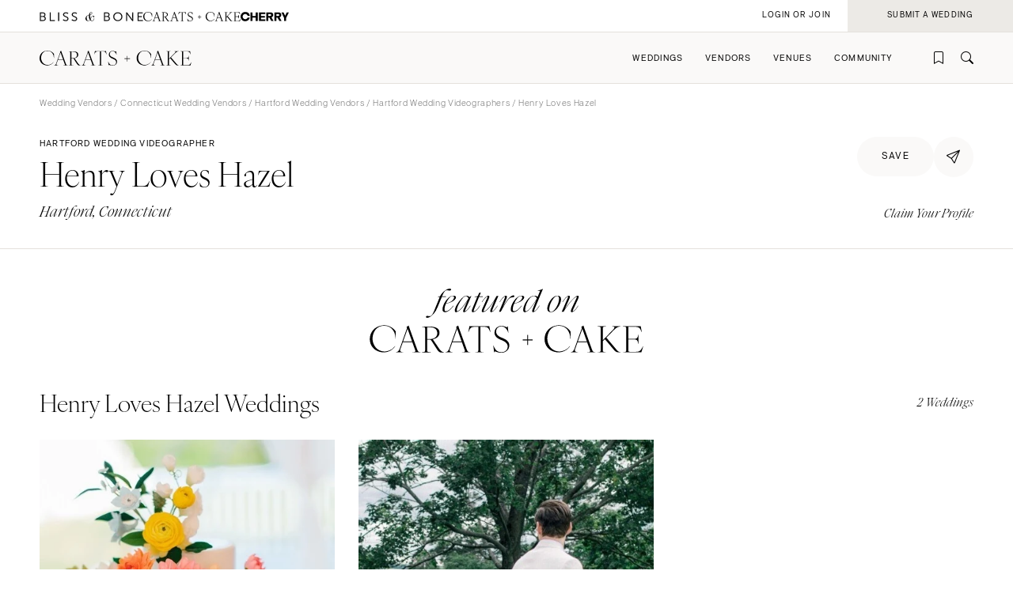

--- FILE ---
content_type: text/html; charset=UTF-8
request_url: https://caratsandcake.com/vendor/henry-loves-hazel
body_size: 10800
content:
<!DOCTYPE HTML>
<html lang="en">
<head>
<link rel="preconnect" href="https://use.typekit.net">
<link rel="preconnect" href="https://cdnjs.cloudflare.com">
<meta charset="utf-8">
<meta name="viewport" content="width=device-width,initial-scale=1">
<meta name="theme-color" content="#ffffff">



<title>Henry Loves Hazel  | Wedding Videographer | Hartford, Connecticut</title>
<meta name="author" content="">

<meta name="robots" content="INDEX, FOLLOW">

<!-- Open Graph -->
<meta property="og:title" content="Henry Loves Hazel  | Wedding Videographer | Hartford, Connecticut">
<meta property="og:type" content="website">

<meta property="og:image" content="/_images/utility/Carats-and-Cake-fb.jpg">

<!-- Twitter Card -->
<meta name="twitter:title" content="Henry Loves Hazel  | Wedding Videographer | Hartford, Connecticut">
<meta name="twitter:card" content="summary">
<meta name="twitter:image" content="/_images/utility/Carats-and-Cake-tw.jpg">

	
	
	
	
		<meta name="description" content="Henry Loves Hazel  is a top wedding videographer based in Hartford, Connecticut. View weddings they've filmed and get in touch on Carats & Cake.">
		<meta property="og:description" content="Henry Loves Hazel  is a top wedding videographer based in METRO NAME. View weddings they've filmed and get in touch on Carats & Cake.">
		<meta name="twitter:description" content="Henry Loves Hazel  is a top wedding videographer based in METRO NAME. View weddings they've filmed and get in touch on Carats & Cake.">
	
	
	
	
	
	
	
	
	
	
	
	
	
	
	
	
	
	
	
	
	


	

<link rel="icon" type="image/png" href="/favicon-96x96.png?v=2" sizes="96x96" />
<link rel="icon" type="image/svg+xml" href="/favicon.svg?v=2" />
<link rel="shortcut icon" href="/favicon.ico?v=2" />
<link rel="apple-touch-icon" sizes="180x180" href="/apple-touch-icon.png?v=2" />
<meta name="apple-mobile-web-app-title" content="Carats + Cake" />
<link rel="manifest" href="/site.webmanifest?v=2" />

<link rel="stylesheet preload" href="https://use.typekit.net/irr0rbw.css" type="text/css" media="all" as="style">
<link rel="stylesheet" href="https://caratsandcake.com/_css/global.css?20260113" type="text/css">

<link rel="stylesheet" href="https://caratsandcake.com/_css/vendor_detail.css?20260113" type="text/css" />



<script src="https://cdnjs.cloudflare.com/ajax/libs/cash/8.1.0/cash.min.js"></script>
<script src="https://cdnjs.cloudflare.com/ajax/libs/gsap/3.13.0/gsap.min.js" integrity="sha512-NcZdtrT77bJr4STcmsGAESr06BYGE8woZdSdEgqnpyqac7sugNO+Tr4bGwGF3MsnEkGKhU2KL2xh6Ec+BqsaHA==" crossorigin="anonymous" referrerpolicy="no-referrer"></script>
<script src="https://cdnjs.cloudflare.com/ajax/libs/gsap/3.13.0/ScrollTrigger.min.js" integrity="sha512-P2IDYZfqSwjcSjX0BKeNhwRUH8zRPGlgcWl5n6gBLzdi4Y5/0O4zaXrtO4K9TZK6Hn1BenYpKowuCavNandERg==" crossorigin="anonymous" referrerpolicy="no-referrer"></script>
<script src="https://cdnjs.cloudflare.com/ajax/libs/gsap/3.13.0/ScrollToPlugin.min.js" integrity="sha512-kz526itdNcpyMs18TLPOhsnIeOIO1JywWKbbF77zR+ZKpZ4gwubXhwaURHpt5Se9AAqSK2j8ID0LnfXsB2Jkjg==" crossorigin="anonymous" referrerpolicy="no-referrer"></script>
<script src="https://caratsandcake.com/_scripts/cncMain-min.js?20260121"></script>

<script src="https://cdnjs.cloudflare.com/ajax/libs/jquery/3.7.1/jquery.min.js" integrity="sha512-v2CJ7UaYy4JwqLDIrZUI/4hqeoQieOmAZNXBeQyjo21dadnwR+8ZaIJVT8EE2iyI61OV8e6M8PP2/4hpQINQ/g==" crossorigin="anonymous" referrerpolicy="no-referrer"></script>

<script src="https://caratsandcake.com/_scripts/vendorDetail-min.js?20260121"></script>

<script type='text/javascript' src='https://platform-api.sharethis.com/js/sharethis.js#property=6908d95b50eca9f24072510a&product=inline-share-buttons' async='async'></script>



<!-- Google Tag Manager -->
<script>(function(w,d,s,l,i){w[l]=w[l]||[];w[l].push({'gtm.start':
new Date().getTime(),event:'gtm.js'});var f=d.getElementsByTagName(s)[0],
j=d.createElement(s),dl=l!='dataLayer'?'&l='+l:'';j.async=true;j.src=
'https://www.googletagmanager.com/gtm.js?id='+i+dl;f.parentNode.insertBefore(j,f);
})(window,document,'script','dataLayer','GTM-54MH59X');</script>
<!-- End Google Tag Manager -->


</head>

<body>


<!-- Google Tag Manager (noscript) -->
<noscript><iframe src="https://www.googletagmanager.com/ns.html?id=GTM-54MH59X"
height="0" width="0" style="display:none;visibility:hidden"></iframe></noscript>
<!-- End Google Tag Manager (noscript) -->



<nav id="mainNav">
	<ul>
		<li>
			<a class="dropList" title="Weddings" href="https://caratsandcake.com/featured-weddings">Weddings</a>
			<ul class="submenu">
				<li class="column list narrow">
					<div class="topHead"><span>Explore Weddings</span></div>
					<ul data-title="Explore Weddings">
						<li><a href="https://caratsandcake.com/cherry" title="Search Wedding Photos">Cherry</a></li>
						<li><a href="https://caratsandcake.com/featured-weddings" title="Explore Featured Weddings">Featured Weddings</a></li>
						<li><a href="https://caratsandcake.com/wedding-highlights" title="View the Highlight Gallery">Highlight Gallery</a></li>
						<li><a href="https://caratsandcake.com/weddings" title="All Weddings">All Weddings</a></li>
					</ul>
				</li>
				<li class="column list">
					<div class="topHead"><span>Get Featured</span></div>
					<ul data-title="Get Featured">
					<li><a rel="nofollow" class="loginButton loginAccButton" title="Join the Community">Join the Community</a></li>
						<li><a href="https://caratsandcake.com/submit-a-wedding" title="Submit a Wedding">Submit a Wedding</a></li>
						<li><a href="https://caratsandcake.com/about-cherry" title="About Cherry">About Cherry</a></li>
						<li><a href="https://caratsandcake.com/articles" title="Weddings 101">Weddings 101</a></li>
						<li><a href="https://caratsandcake.com/help-center" title="Help Center">Help Center</a></li>
					</ul>
				</li>
				<li class="column image">
				
					<div class="imgCont">
						<a href="https://caratsandcake.com/submit-a-wedding" class="topHead" title="Submit a Wedding">Submit a Wedding</a>
						<ul class="image">
							<li>
								<a href="https://caratsandcake.com/submit-a-wedding" title="Submit a Wedding">
									
										<img src="https://caratsandcake.com/_images/cache/rebecca-and-evan-samuel-lippke-3-266368-1764013248.webp" alt="Submit your Wedding to Carats & Cake" loading="lazy" width="190" height="285">
									
								</a>
							</li>
						</ul>
					</div>
				
				</li>
			</ul>
		</li>
		<li>
			<a class="dropList" title="Vendors" href="https://caratsandcake.com/featured-wedding-vendors">Vendors</a>
			<ul class="submenu">
				<li class="column list">
					<div class="topHead"><span>Build Your Vendor Team</span></div>
					<ul data-title="Build Your Vendor Team">
						
						<li><a href="https://caratsandcake.com/wedding-vendors" title="Search Wedding Vendors by Location">Search by Location</a></li>
						<li><a href="https://caratsandcake.com/wedding-vendors/wedding-planners" title="Search Wedding Planning & Design">Planning & Design</a></li>
						<li><a href="https://caratsandcake.com/wedding-vendors/wedding-photographers" title="Search Wedding Photographers">Photographers</a></li> 
						<li><a href="https://caratsandcake.com/wedding-vendors/wedding-florists" title="Search Wedding Florists">Flowers</a></li>
						<li><a href="https://caratsandcake.com/wedding-vendors/wedding-videographers" title="Search Wedding Videographers">Videographers</a></li>
						<li><a href="https://caratsandcake.com/wedding-vendors/wedding-content-creators" title="Search Content Creators">Content Creators</a></li>
						<li><a href="https://caratsandcake.com/wedding-vendors/wedding-caterers" title="Search Wedding Caterers">Catering</a></li>
						<li><a href="https://caratsandcake.com/wedding-vendors/wedding-cakes" title="Search Wedding Cakes">Cakes</a></li>
						<li><a href="https://caratsandcake.com/wedding-vendors/wedding-websites" title="Search Wedding Websites">Wedding Websites</a></li>
						<li><a href="https://caratsandcake.com/wedding-vendors/wedding-invitations" title="Search Wedding Invitations">Invitations</a></li>
						<li><a href="https://caratsandcake.com/wedding-vendors/online-wedding-invitations" title="Search Online Invitations">Online Invitations</a></li>
						<li><a href="https://caratsandcake.com/wedding-vendors/wedding-stationery" title="Search Wedding Stationery">Stationery</a></li>
						<li><a href="https://caratsandcake.com/wedding-vendors/wedding-hair-and-makeup" title="Search Wedding Hair & Makeup">Hair & Makeup</a></li>
						<li><a href="https://caratsandcake.com/wedding-vendors/wedding-bands" title="Search Wedding Bands">Bands</a></li>
						<li><a href="https://caratsandcake.com/wedding-vendors/wedding-djs" title="Search Wedding DJs">DJs</a></li>
						<li><a href="https://caratsandcake.com/wedding-vendors/wedding-music" title="Search Wedding Musicians">Music</a></li>
						<li><a href="https://caratsandcake.com/wedding-vendors/wedding-entertainment" title="Search Wedding Entertainment">Entertainment</a></li>
						<li><a href="https://caratsandcake.com/wedding-vendors/wedding-decor" title="Search Wedding Lighting & Decor">Lighting & Decor</a></li>
						<li><a href="https://caratsandcake.com/wedding-vendors/wedding-rentals" title="Search Wedding Rentals">Rentals</a></li>
						<li><a href="https://caratsandcake.com/wedding-vendors/wedding-officiants" title="Search Wedding Officiants">Officiants</a></li>
						<li><a href="https://caratsandcake.com/wedding-vendors/wedding-dresses" title="Search Wedding Dresses">Dresses</a></li>
						<li><a href="https://caratsandcake.com/wedding-vendors/wedding-shoes" title="Search Wedding Shoes">Shoes</a></li>
						<li><a href="https://caratsandcake.com/wedding-vendors/wedding-hair-accessories" title="Search Wedding Hair Accessories">Hair Accessories</a></li>
						<li><a href="https://caratsandcake.com/wedding-vendors/bridesmaid-dresses" title="Search Wedding Bridesmaid Dresses">Bridesmaid Dresses</a></li>
						<li><a href="https://caratsandcake.com/wedding-vendors/wedding-suits-wedding-tuxedos" title="Search Wedding Suits & Tuxedos">Suits & Tuxedos</a></li>
						<li><a href="https://caratsandcake.com/wedding-vendors/wedding-rings" title="Search Wedding Rings & Jewelry">Rings & Jewelry</a></li>
						<li><a href="https://caratsandcake.com/wedding-vendors/wedding-transportation-limos" title="Search Wedding Transportation & Limos">Transportation</a></li>
						<li><a href="https://caratsandcake.com/wedding-vendors/wedding-favors-gifts" title="Search Wedding Favors & Gifts">Favors & Gifts</a></li>


					</ul>
				</li>
				<li class="column list narrow">
					<div class="topHead"><span>For Vendors</span></div>
					<ul data-title="For Vendors">
						<li><a href="https://caratsandcake.com/why-carats-and-cake" title="Why Carats & Cake">Why Carats & Cake</a></li>
						<li><a href="https://caratsandcake.com/membership-features-and-pricing" title="Membership Features">Membership Features</a></li>
					<li><a rel="nofollow" class="loginButton loginAccButton" title="Create a Free Profile">Create a Free Profile</a></li>
						<li><a href="https://caratsandcake.com/submit-a-wedding" title="Submit a Wedding">Submit a Wedding</a></li>
						<li><a href="https://caratsandcake.com/help-center/claim-existing-profile" title="How to Claim an Existing Profile">How to Claim an Existing Profile</a></li>
					</ul>
				</li>
				<li class="column image">
				
					<div class="imgCont">
						<a href="https://caratsandcake.com/wedding-vendors" class="topHead" title="Explore Vendors">Explore Vendors</a>
						<ul class="image">
							<li>
								<a href="https://caratsandcake.com/wedding-vendors" title="Explore Vendors">
									
										<img src="https://caratsandcake.com/_images/cache/Barnes-Foundation-Wedding-00025-266367-1764013240.webp" alt="See Carats & Cake featured wedding vendors" loading="lazy" width="190" height="285">
									
								</a>
							</li>
						</ul>
					</div>
				
				</li>
			</ul>
		</li>
		<li>
			<a class="dropList" title="Venues" href="https://caratsandcake.com/featured-wedding-venues">Venues</a>
			<ul class="submenu">
				<li class="column list">
					<div class="topHead"><span>Find Your Venue</span></div>
					<ul data-title="Find Your Venue">
						
						<li><a href="https://caratsandcake.com/wedding-venues" title="Search Wedding Venues by Location">Search by Location</a></li>
						<li><a href="https://caratsandcake.com/wedding-venues/hotel" title="Search Resort & Hotel Wedding Venues">Resort & Hotel</a></li>
						<li><a href="https://caratsandcake.com/wedding-venues/event-space" title="Search Event Space Weddding Venues">Event Space</a></li> 
						<li><a href="https://caratsandcake.com/wedding-venues/vineyard" title="Search Vineyard Wedding Venues">Vineyard</a></li>
						<li><a href="https://caratsandcake.com/wedding-venues/estate" title="Search Estate Wedding Venues">Estate</a></li>
						<li><a href="https://caratsandcake.com/wedding-venues/country-club" title="Search Country Club Wedding Venues">Country Club</a></li>
						<li><a href="https://caratsandcake.com/wedding-venues/barn" title="Search Barn Wedding Venues">Barn</a></li>
						<li><a href="https://caratsandcake.com/wedding-venues/museum" title="Search Museum Wedding Venues">Museum</a></li>
						<li><a href="https://caratsandcake.com/wedding-venues/restaurant" title="Search Restaurant Wedding Venues">Restaurant</a></li>
						<li><a href="https://caratsandcake.com/wedding-venues/beach" title="Search Beach Wedding Venues">Beach</a></li>
						<li><a href="https://caratsandcake.com/wedding-venues/desert" title="Search Desert Wedding Venues">Desert</a></li>
						<li><a href="https://caratsandcake.com/wedding-venues/garden" title="Search Garden Wedding Venues">Garden</a></li>
						<li><a href="https://caratsandcake.com/wedding-venues/mountain" title="Search Mountain Wedding Venues">Mountain</a></li>
						<li><a href="https://caratsandcake.com/wedding-venues/outdoor" title="Search Outdoor Wedding Venues">Outdoor</a></li>
						<li><a href="https://caratsandcake.com/wedding-venues/waterfront" title="Search Waterfront Wedding Venues">Waterfront</a></li>
					</ul>
				</li>
				<li class="column list narrow">
					<div class="topHead"><span>For Venues</span></div>
					<ul data-title="For Vendors">
						<li><a href="https://caratsandcake.com/why-carats-and-cake" title="Why Carats & Cake">Why Carats & Cake</a></li>
						<li><a href="https://caratsandcake.com/membership-features-and-pricing" title="Membership Features">Membership Features</a></li>
					<li><a rel="nofollow" class="loginButton loginAccButton" title="Create a Free Profile">Create a Free Profile</a></li>
						<li><a href="https://caratsandcake.com/submit-a-wedding" title="Submit a Wedding">Submit a Wedding</a></li>
						<li><a href="https://caratsandcake.com/help-center/claim-existing-profile" title="How to Claim an Existing Profile">How to Claim an Existing Profile</a></li>
					</ul>
				</li>
				<li class="column image">
				
					<div class="imgCont">
						<a href="https://caratsandcake.com/wedding-venues" class="topHead" title="Explore Venues">Explore Venues</a>
						<ul class="image">
							<li>
								<a href="https://caratsandcake.com/wedding-venues" title="Explore Venues">
									
										<img src="https://caratsandcake.com/_images/cache/Shabei-and-Xiancong-Carmen-de-Los-Chapiteles-030-266366-1764013203.webp" alt="" loading="lazy" width="190" height="285">
									
								</a>
							</li>
						</ul>
					</div>
				
				</li>
			</ul>
		</li>
		<li>
			<a class="dropList" title="Venues" href="https://caratsandcake.com/why-carats-and-cake">Community</a>
			<ul class="submenu">
				<li class="column list narrow">
					<div class="topHead"><span>For Vendors & Venues</span></div>
					<ul data-title="For Vendors & Venues">
						<li><a href="https://caratsandcake.com/why-carats-and-cake" title="Why Carats & Cake">Why Carats & Cake</a></li>
						<li><a href="https://caratsandcake.com/membership-features-and-pricing" title="Membership Features">Membership Features</a></li>
					<li><a rel="nofollow" class="loginButton loginAccButton" title="Create a Free Profile">Create a Free Profile</a></li>
						<li><a href="https://caratsandcake.com/help-center/claim-existing-profile" title="How to Claim an Existing Profile">How to Claim an Existing Profile</a></li>
						<li><a href="https://caratsandcake.com/submit-a-wedding" title="Submit a Wedding">Submit a Wedding</a></li>
						<li><a href="https://caratsandcake.com/how-wedding-submissions-work" title="Lifecycle of a Submission">Lifecycle of a Submission</a></li>
					</ul>
				</li>
				<li class="column list">
					<div class="topHead"><span>For Couples</span></div>
					<ul data-title="For Couples">
					<li><a rel="nofollow" class="loginButton loginAccButton" title="Join the Community">Join the Community</a></li>
						<li><a href="https://caratsandcake.com/submit-a-wedding" title="Submit my Wedding">Submit my Wedding</a></li>
						<li><a href="https://caratsandcake.com/articles" title="Weddings 101">Weddings 101</a></li>
					</ul>
				</li>
				<li class="column image">
				
					<div class="imgCont">
						<a href="https://caratsandcake.com/account" class="topHead" title="Join the Community">Join the Community</a>
						<ul class="image">
							<li>
								<a href="https://caratsandcake.com/account" title="Join the Community">
									
										<img src="https://caratsandcake.com/_images/cache/sammy-richard-alice-mahran-join-2-266369-1764013255.webp" alt="" loading="lazy" width="190" height="285">
									
								</a>
							</li>
						</ul>
					</div>
				
				</li>
			</ul>
		</li>
	</ul>
</nav>

	
	<div id="mainContent">
	
		<header>
			<div class="topHeader">
				<div class="logoCont">
					<a href="https://blissandbone.com" class="logoSmall bandb" title="Find the Best Wedding Website and Top Websites for Weddings"></a>
					<a href="https://caratsandcake.com/" class="logoSmall candc" title="See the latest Weddings to Find a Wedding Venue and Build Your Wedding Vendor Team"></a>
					<a href="/cherry" class="logoSmall cherry" title="Search wedding photos"></a>
				</div>
			</div>
			<div class="navHeader">
				<a href="https://caratsandcake.com/" class="logo" title="See the latest Weddings to Find a Wedding Venue and Build Your Wedding Vendor Team"></a>
				<div id="topNav">
					<ul>
						
						<li><a rel="nofollow" class="icon-bookmark loginButton loginAccButton" title="Inspiration"></a></li>
						<li><a href="https://caratsandcake.com/search" class="icon-search" title="Search the site by typing in keywords"></a></li>
					</ul>
					<a class="menu" title="Open Menu"></a>
				</div>
			</div>
		</header>
		
		<div class="accountCont">
			<a rel="nofollow" class="accountNavLink loginHide loginAccButton"><span>Account</span></a>
			<ul class="accountNav">
				<li><a href="/account">Profile</a></li>
				<li><a href="/cherry/collections">Collections &#127826</a></li>
				<li><a href="https://caratsandcake.com/?ACT=16">Log Out</a></li>
			</ul>
			<a rel="nofollow" class="loginShow loginButton loginAccButton"><span>Login or Join</span></a>
			<a rel="nofollow" href="/submit-a-wedding" class="joinNow"><span>Submit a Wedding<span></a>
		</div>
		
		<script src="https://caratsandcake.com/_scripts/navigation-min.js?20260121"></script>
		
		






	









	<section class="breadcrumb">
		<div class="breadcrumb-links smallText">
			<a href="https://caratsandcake.com/wedding-vendors" title="Wedding Vendors">Wedding Vendors</a> /
			
				
				
				
				<a href="https://caratsandcake.com/wedding-vendors/connecticut" title="Connecticut Wedding Vendors">Connecticut Wedding Vendors</a> / 
				<a href="https://caratsandcake.com/wedding-vendors/connecticut/hartford" title="Hartford Wedding Vendors">Hartford Wedding Vendors</a> / 
			
			
				
				
				
				<a href="https://caratsandcake.com/wedding-vendors/connecticut/hartford/wedding-videographers" title="Hartford Wedding Videographers">Hartford Wedding Videographers</a> / 
			
			Henry Loves Hazel 
		</div>
	</section>

	<section class="headingBlock linkSite fullLine">
		<div class="textBlock">
			<div class="flex spaceBtw noWrap" style="column-gap: 16px;">
				<div class="preHeader">Hartford Wedding Videographer</div>
			</div>
			<h1>Henry Loves Hazel <em></em><sup class="icon-free"></sup></h1>
			<div class="subHeader detailLocation">Hartford, Connecticut</div>
		</div>
		<div class="rightSide">
			<div class="top flex" style="column-gap: 10px;">
				
					<a rel="nofollow" href="https://caratsandcake.com/?ACT=179&url_title=henry-loves-hazel" class="preHeader loginHide button large rounded greyLight noMin"><span>save</span></a>
					<a rel="nofollow" class="preHeader loginShow loginButton button large rounded greyLight noMin"><span>save</span></a>
				
				<div class="shareCont">
					<div class="shareButton button large rounded iconInline greyLight noMin circle"><span class="icon-online-invitations-empty"></span></div>
					<div class="shareItems"><div class="sharethis-inline-share-buttons"></div></div>
				</div>
			</div>
			<div class="bottom">
				<div class="flex alignCntr">
					
					
				</div>
				<div class="minorText ital" style="margin-top:15px;margin-bottom:0;"><a href="https://caratsandcake.com/help-center/claim-existing-profile" title="Claim Your Profile" rel="nofollow">Claim Your Profile</a></div>
			</div>
		</div>
	</section>




	<section class="max centerText midTopMargin">
		<div class="featuredOn">
			<img src="/_images/featured_on_cc.svg" alt="featured on Carats + Cake">
		</div>
	</section>
	<section class="max" id="weddings">
		<div class="flex spaceBtw alignCntr noWrap">
			<h2 class="noMarginBottom">Henry Loves Hazel  Weddings</h2>
			<div class="minorText noMarginBottom" style="padding-left: 20px; white-space: nowrap"><i>2 Weddings</i></div>
		</div>
		<div class="featuredWeddings flex">
			
			<a class="article" href="https://caratsandcake.com/wedding/laurelandchris" title="A Garden Wedding for Laurel and Chris">
				<div class="imageSwitch">
					
						<img src="/_images/webcache3/cropped_0d5a1627957230_-_abcdef_-_03a9de1d955b364df3ec704af30a2c98e952cead.webp" alt="A Garden Wedding for Laurel and Chris" loading="lazy" width="240" height="360">
					
					
						<img src="/_images/webcache3/cropped_7f2c1627957223_-_abcdef_-_03a9de1d955b364df3ec704af30a2c98e952cead.webp" alt="A Garden Wedding for Laurel and Chris" loading="lazy" width="240" height="360">
					
				</div>
				<div class="text">
					<div class="preHeader">Wedding</div>
					<div class="subHeader">A Garden Wedding <em>for</em> Laurel and Chris</div>
					<div class="minorText ital">Hartford, Connecticut </div>
				</div>
			</a>
			
			<a class="article" href="https://caratsandcake.com/wedding/meredithandgriffin" title="A Formal Wedding for Meredith and Griffin">
				<div class="imageSwitch">
					
						<img src="/_images/webcache3/cropped_e4fe1606858918_-_abcdef_-_03a9de1d955b364df3ec704af30a2c98e952cead.webp" alt="A Formal Wedding for Meredith and Griffin" loading="lazy" width="240" height="360">
					
					
						<img src="/_images/webcache3/cropped_34e01606858909_-_abcdef_-_03a9de1d955b364df3ec704af30a2c98e952cead.webp" alt="A Formal Wedding for Meredith and Griffin" loading="lazy" width="240" height="360">
					
				</div>
				<div class="text">
					<div class="preHeader">Wedding</div>
					<div class="subHeader">A Formal Wedding <em>for</em> Meredith and Griffin</div>
					<div class="minorText ital">Sharon, Connecticut </div>
				</div>
			</a>
			
		</div>
	
	</section>


<div class="meetVendor" id="about">

	<section class="lineBelow">
		<div class="contentFull contentMax">

			<div class="preHeader">Meet the Vendor</div>
			<h2>About Henry Loves Hazel </h2>
			
			<div class="specs">
				<div class="column">
					<div class="minorText ital">Locations</div>
					<div class="firstList">
						<p>
							
							Hartford, 
							Connecticut
							
							
							<br>
							
							Greenwich, 
							Connecticut
							
							
							<br>
							
						</p>
					</div>
					
							
					
				</div>
				
				
			</div>

			<div class="cta">
				<div class="buttons left">
					
					
				</div>
				<div class="social">
					
					
					
					
					
					
				</div>
			</div>
		</div>
	</section>

<div id="portfolio">


</div>
	


</div>





<section class="scrollSlider justForYou contentFull" style="background-color: var(--greyLight);border-bottom: solid 1px var(--greyLight3);">
		<div class="headingBlock linkSite">
			<div class="textBlock">
				<h2>More Wedding Videographers</h2>
			</div>
			<div class="rightSide">
				<a href="https://caratsandcake.com/wedding-vendors/wedding-videographers" class="button rounded" title="Explore Wedding Videographers Vendors"><span>Explore</span></a>
			</div>
		</div>
		<div class="horizontalScroll">
			<a class="arrowScroll articleArrow left disabled" title="scroll left"></a>
			<div class="scroll">
			
				
				<a class="article" href="https://caratsandcake.com/vendor/philip-coltart-films" title="Philip Coltart Films">
					<div class="img">
					
						<img src="/_images/webcache3/cropped_1389125945_-_abcdef_-_03a9de1d955b364df3ec704af30a2c98e952cead.webp" alt="Philip Coltart Films" loading="lazy" width="240" height="360">
					
					</div>
					<div class="text">
						<div class="preHeader">Videographer</div>
						<div class="subHeader">Philip Coltart Films</div>
						<div class="minorText ital">Albany, New York</div>
					</div>
				</a>
				
				<a class="article" href="https://caratsandcake.com/vendor/aspire-studios" title="Aspire Studios">
					<div class="img">
					
						<img src="/_images/webcache3/cropped_1373707915_-_abcdef_-_03a9de1d955b364df3ec704af30a2c98e952cead.webp" alt="Aspire Studios" loading="lazy" width="240" height="360">
					
					</div>
					<div class="text">
						<div class="preHeader">Videographer</div>
						<div class="subHeader">Aspire Studios</div>
						<div class="minorText ital">Little Rock, Arkansas</div>
					</div>
				</a>
				
				<a class="article" href="https://caratsandcake.com/vendor/artistic-eye-productions" title="Artistic Eye Productions">
					<div class="img">
					
						<img src="/_images/webcache3/cropped_1486491233_-_abcdef_-_03a9de1d955b364df3ec704af30a2c98e952cead.webp" alt="Artistic Eye Productions" loading="lazy" width="240" height="360">
					
					</div>
					<div class="text">
						<div class="preHeader">Videographer</div>
						<div class="subHeader">Artistic Eye Productions</div>
						<div class="minorText ital">Charleston, South Carolina</div>
					</div>
				</a>
				
				<a class="article" href="https://caratsandcake.com/vendor/maggie-gillespie-designs" title="Maggie Gillespie Designs">
					<div class="img">
					
						<img src="/_images/webcache3/cropped_1384556685_-_abcdef_-_03a9de1d955b364df3ec704af30a2c98e952cead.webp" alt="Maggie Gillespie Designs" loading="lazy" width="240" height="360">
					
					</div>
					<div class="text">
						<div class="preHeader">Videographer</div>
						<div class="subHeader">Maggie Gillespie Designs</div>
						<div class="minorText ital">Austin, Texas</div>
					</div>
				</a>
				
				<a class="article" href="https://caratsandcake.com/vendor/needle-thread" title="Needle + Thread">
					<div class="img">
					
						<img src="/_images/webcache3/cropped_1382455137_-_abcdef_-_03a9de1d955b364df3ec704af30a2c98e952cead.webp" alt="Needle + Thread" loading="lazy" width="240" height="360">
					
					</div>
					<div class="text">
						<div class="preHeader">Videographer</div>
						<div class="subHeader">Needle + Thread</div>
						<div class="minorText ital">Nashville, Tennessee</div>
					</div>
				</a>
				
				<a class="article" href="https://caratsandcake.com/vendor/precious-moments-wedding-films" title="Precious Moments Wedding Films">
					<div class="img">
					
						<img src="/_images/webcache3/cropped_1389115664_-_abcdef_-_03a9de1d955b364df3ec704af30a2c98e952cead.webp" alt="Precious Moments Wedding Films" loading="lazy" width="240" height="360">
					
					</div>
					<div class="text">
						<div class="preHeader">Videographer</div>
						<div class="subHeader">Precious Moments Wedding Films</div>
						<div class="minorText ital">Manchester, New Hampshire</div>
					</div>
				</a>
				
				<a class="article" href="https://caratsandcake.com/vendor/imint-media" title="iMint Media">
					<div class="img">
					
						<img src="/_images/webcache3/cropped_1382477561_-_abcdef_-_03a9de1d955b364df3ec704af30a2c98e952cead.webp" alt="iMint Media" loading="lazy" width="240" height="360">
					
					</div>
					<div class="text">
						<div class="preHeader">Videographer</div>
						<div class="subHeader">iMint Media</div>
						<div class="minorText ital">Savannah, Georgia</div>
					</div>
				</a>
				
				<a class="article" href="https://caratsandcake.com/vendor/couture-motion-pictures" title="Couture Motion Pictures">
					<div class="img">
					
						<img src="/_images/webcache3/cropped_1390929153_-_abcdef_-_03a9de1d955b364df3ec704af30a2c98e952cead.webp" alt="Couture Motion Pictures" loading="lazy" width="240" height="360">
					
					</div>
					<div class="text">
						<div class="preHeader">Videographer</div>
						<div class="subHeader">Couture Motion Pictures</div>
						<div class="minorText ital">Los Angeles, California</div>
					</div>
				</a>
				
				<a class="article" href="https://caratsandcake.com/vendor/chris-fig-productions" title="Chris Fig Productions">
					<div class="img">
					
						<img src="/_images/webcache3/cropped_1394482247_-_abcdef_-_03a9de1d955b364df3ec704af30a2c98e952cead.webp" alt="Chris Fig Productions" loading="lazy" width="240" height="360">
					
					</div>
					<div class="text">
						<div class="preHeader">Videographer</div>
						<div class="subHeader">Chris Fig Productions</div>
						<div class="minorText ital">New York City, New York</div>
					</div>
				</a>
				
				<a class="article" href="https://caratsandcake.com/vendor/unique-visions-studio" title="unique visions studio">
					<div class="img">
					
						<img src="/_images/webcache3/cropped_1382024704_-_abcdef_-_03a9de1d955b364df3ec704af30a2c98e952cead.webp" alt="unique visions studio" loading="lazy" width="240" height="360">
					
					</div>
					<div class="text">
						<div class="preHeader">Videographer</div>
						<div class="subHeader">unique visions studio</div>
						<div class="minorText ital">New York City, New York</div>
					</div>
				</a>
				
				<a class="article" href="https://caratsandcake.com/vendor/all-because-he-asked" title="All Because He Asked">
					<div class="img">
					
						<img src="/_images/webcache3/cropped_1448927120_-_abcdef_-_03a9de1d955b364df3ec704af30a2c98e952cead.webp" alt="All Because He Asked" loading="lazy" width="240" height="360">
					
					</div>
					<div class="text">
						<div class="preHeader">Videographer</div>
						<div class="subHeader">All Because He Asked</div>
						<div class="minorText ital">Los Angeles, California</div>
					</div>
				</a>
				
				<a class="article" href="https://caratsandcake.com/vendor/metalchopstick-productions" title="Metalchopstick Productions">
					<div class="img">
					
						<img src="/_images/webcache3/cropped_1389194417_-_abcdef_-_03a9de1d955b364df3ec704af30a2c98e952cead.webp" alt="Metalchopstick Productions" loading="lazy" width="240" height="360">
					
					</div>
					<div class="text">
						<div class="preHeader">Videographer</div>
						<div class="subHeader">Metalchopstick Productions</div>
						<div class="minorText ital">New York City, New York</div>
					</div>
				</a>
				
				<a class="article" href="https://caratsandcake.com/vendor/brighter-lights-media" title="Brighter Lights Media">
					<div class="img">
					
						<img src="/_images/webcache3/cropped_1384386933_-_abcdef_-_03a9de1d955b364df3ec704af30a2c98e952cead.webp" alt="Brighter Lights Media" loading="lazy" width="240" height="360">
					
					</div>
					<div class="text">
						<div class="preHeader">Videographer</div>
						<div class="subHeader">Brighter Lights Media</div>
						<div class="minorText ital">Boston, Massachusetts</div>
					</div>
				</a>
				
				<a class="article" href="https://caratsandcake.com/vendor/emotion-pictures-wedding-films" title="eMotion Pictures Wedding Films">
					<div class="img">
					
						<img src="/_images/webcache3/cropped_1447802934_-_abcdef_-_03a9de1d955b364df3ec704af30a2c98e952cead.webp" alt="eMotion Pictures Wedding Films" loading="lazy" width="240" height="360">
					
					</div>
					<div class="text">
						<div class="preHeader">Videographer</div>
						<div class="subHeader">eMotion Pictures Wedding Films</div>
						<div class="minorText ital">Richmond, Virginia</div>
					</div>
				</a>
				
				<a class="article" href="https://caratsandcake.com/vendor/linda-petrucci-productions" title="Linda Petrucci Productions">
					<div class="img">
					
						<img src="/_images/webcache3/cropped_1382984584_-_abcdef_-_03a9de1d955b364df3ec704af30a2c98e952cead.webp" alt="Linda Petrucci Productions" loading="lazy" width="240" height="360">
					
					</div>
					<div class="text">
						<div class="preHeader">Videographer</div>
						<div class="subHeader">Linda Petrucci Productions</div>
						<div class="minorText ital">New York City, New York</div>
					</div>
				</a>
				
				<a class="article" href="https://caratsandcake.com/vendor/momentus-films" title="Momentus Films">
					<div class="img">
					
						<img src="/_images/webcache3/cropped_1390339745_-_abcdef_-_03a9de1d955b364df3ec704af30a2c98e952cead.webp" alt="Momentus Films" loading="lazy" width="240" height="360">
					
					</div>
					<div class="text">
						<div class="preHeader">Videographer</div>
						<div class="subHeader">Momentus Films</div>
						<div class="minorText ital">Tallahassee, Florida</div>
					</div>
				</a>
				
			
				<div class="article last"></div>
			</div>
			<a class="arrowScroll articleArrow right" title="scroll right"></a>
			<div class="spacer"></div>
		</div>
	</section>

	<section class="scrollSlider justForYou contentFull" style="background-color: var(--greyLight);">
		<div class="headingBlock linkSite">
			<div class="textBlock">
				<h2>More Vendors Nearby</h2>
			</div>
			<div class="rightSide">
			
				
				
				
				<a href="https://caratsandcake.com/wedding-vendors/connecticut/hartford" class="button rounded" title="Explore Hartford Wedding Vendors"><span>Explore</span></a>
			
			</div>
		</div>
		<div class="horizontalScroll">
			<a class="arrowScroll articleArrow left disabled" title="scroll left"></a>
			<div class="scroll">
			
				
				<a class="article" href="https://caratsandcake.com/vendor/terrence-irving-photography" title="Terrence Irving Photography">
					<div class="img">
					
						<img src="/_images/webcache3/terrence-irving-photography-thumbnail-ae22a7a7_-_abcdef_-_03a9de1d955b364df3ec704af30a2c98e952cead.webp" alt="Terrence Irving Photography" loading="lazy" width="240" height="360">
					
					</div>
					<div class="text">
						<div class="preHeader">Connecticut - Hartford</div>
						<div class="subHeader">Terrence Irving Photography</div>
						<div class="minorText ital">Hartford, Connecticut</div>
					</div>
				</a>
				
				<a class="article" href="https://caratsandcake.com/vendor/eileen-smith-events-llc" title="Eileen Smith Events llc">
					<div class="img">
					
						<img src="/_images/webcache3/cropped_eileen-smith-events-llc-011-65d62c2766b43_-_abcdef_-_03a9de1d955b364df3ec704af30a2c98e952cead.webp" alt="Eileen Smith Events llc" loading="lazy" width="240" height="360">
					
					</div>
					<div class="text">
						<div class="preHeader">Connecticut - Hartford</div>
						<div class="subHeader">Eileen Smith Events llc</div>
						<div class="minorText ital">Hartford, Connecticut</div>
					</div>
				</a>
				
				<a class="article" href="https://caratsandcake.com/vendor/music-mania-disc-jockeys" title="Music Mania Disc Jockeys">
					<div class="img">
					
						<img src="/_images/webcache3/music-mania-disc-jockeys-thumbnail-a56bf066_-_abcdef_-_03a9de1d955b364df3ec704af30a2c98e952cead.webp" alt="Music Mania Disc Jockeys" loading="lazy" width="240" height="360">
					
					</div>
					<div class="text">
						<div class="preHeader">Connecticut - Hartford</div>
						<div class="subHeader">Music Mania Disc Jockeys</div>
						<div class="minorText ital">Hartford, Connecticut</div>
					</div>
				</a>
				
				<a class="article" href="https://caratsandcake.com/vendor/couple-of-bartenders-ct-llc" title="Couple of Bartenders CT LLC">
					<div class="img">
					
						<img src="/_images/webcache3/cropped__dsc4254-65787dfb1d2d5_-_abcdef_-_03a9de1d955b364df3ec704af30a2c98e952cead.webp" alt="Couple of Bartenders CT LLC" loading="lazy" width="240" height="360">
					
					</div>
					<div class="text">
						<div class="preHeader">Connecticut - Hartford</div>
						<div class="subHeader">Couple of Bartenders CT LLC</div>
						<div class="minorText ital">Hartford, Connecticut</div>
					</div>
				</a>
				
				<a class="article" href="https://caratsandcake.com/vendor/one-for-the-books-events" title="One For The Books Events">
					<div class="img">
					
						<img src="/_images/webcache3/one-for-the-books-events-6851934b3ba01-thumbnail-0eceeab4_-_abcdef_-_03a9de1d955b364df3ec704af30a2c98e952cead.webp" alt="One For The Books Events" loading="lazy" width="240" height="360">
					
					</div>
					<div class="text">
						<div class="preHeader">Connecticut - Hartford</div>
						<div class="subHeader">One For The Books Events</div>
						<div class="minorText ital">Hartford, Connecticut</div>
					</div>
				</a>
				
				<a class="article" href="https://caratsandcake.com/vendor/totallymerri-calligraphy-by-debby" title="Engraving &amp; Calligraphy by Merri &amp; Debby ">
					<div class="img">
					
						<img src="/_images/webcache3/totallymerri-calligraphy-by-debby-thumbnail-4d756e4b_-_abcdef_-_03a9de1d955b364df3ec704af30a2c98e952cead.webp" alt="Engraving &amp; Calligraphy by Merri &amp; Debby " loading="lazy" width="240" height="360">
					
					</div>
					<div class="text">
						<div class="preHeader">Connecticut - Hartford</div>
						<div class="subHeader">Engraving & Calligraphy by Merri & Debby </div>
						<div class="minorText ital">Hartford, Connecticut</div>
					</div>
				</a>
				
				<a class="article" href="https://caratsandcake.com/vendor/anaise-prince-photography" title="Anaise Prince Photography">
					<div class="img">
					
						<img src="/_images/webcache3/cropped_1460059906_-_abcdef_-_03a9de1d955b364df3ec704af30a2c98e952cead.webp" alt="Anaise Prince Photography" loading="lazy" width="240" height="360">
					
					</div>
					<div class="text">
						<div class="preHeader">Connecticut - Hartford</div>
						<div class="subHeader">Anaise Prince Photography</div>
						<div class="minorText ital">Hartford, Connecticut</div>
					</div>
				</a>
				
				<a class="article" href="https://caratsandcake.com/vendor/rebel-rose-floral" title="Rebel Rose Floral">
					<div class="img">
					
						<img src="/_images/webcache3/rebel-rose-floral-68af602539774-thumbnail-e3793581_-_abcdef_-_03a9de1d955b364df3ec704af30a2c98e952cead.webp" alt="Rebel Rose Floral" loading="lazy" width="240" height="360">
					
					</div>
					<div class="text">
						<div class="preHeader">Connecticut - Hartford</div>
						<div class="subHeader">Rebel Rose Floral</div>
						<div class="minorText ital">Hartford, Connecticut</div>
					</div>
				</a>
				
				<a class="article" href="https://caratsandcake.com/vendor/ariana-strings" title="Ariana Strings">
					<div class="img">
					
						<img src="/_images/webcache3/ariana-strings-thumbnail-db8e0f45_-_abcdef_-_03a9de1d955b364df3ec704af30a2c98e952cead.webp" alt="Ariana Strings" loading="lazy" width="240" height="360">
					
					</div>
					<div class="text">
						<div class="preHeader">Connecticut - Hartford</div>
						<div class="subHeader">Ariana Strings</div>
						<div class="minorText ital">Hartford, Connecticut</div>
					</div>
				</a>
				
				<a class="article" href="https://caratsandcake.com/vendor/mercedes-mccoy-makeup-artistry-aesthetics" title="Mercedes McCoy Makeup Artistry &amp; Aesthetics">
					<div class="img">
					
						<img src="/_images/webcache3/mercedes-mccoy-makeup-artistry-aesthetics-thumbnail-502d2bd7_-_abcdef_-_03a9de1d955b364df3ec704af30a2c98e952cead.webp" alt="Mercedes McCoy Makeup Artistry &amp; Aesthetics" loading="lazy" width="240" height="360">
					
					</div>
					<div class="text">
						<div class="preHeader">Connecticut - Hartford</div>
						<div class="subHeader">Mercedes McCoy Makeup Artistry & Aesthetics</div>
						<div class="minorText ital">Hartford, Connecticut</div>
					</div>
				</a>
				
				<a class="article" href="https://caratsandcake.com/vendor/irene-co-events" title="Irene + Co Events">
					<div class="img">
					
						<img src="/_images/webcache3/irene-co-events-67901557630f7-thumbnail-427d3881_-_abcdef_-_03a9de1d955b364df3ec704af30a2c98e952cead.webp" alt="Irene + Co Events" loading="lazy" width="240" height="360">
					
					</div>
					<div class="text">
						<div class="preHeader">Connecticut - Hartford</div>
						<div class="subHeader">Irene + Co Events</div>
						<div class="minorText ital">Hartford, Connecticut</div>
					</div>
				</a>
				
				<a class="article" href="https://caratsandcake.com/vendor/eventistry" title="Eventistry Weddings">
					<div class="img">
					
						<img src="/_images/webcache3/eventistry-6748bb040e01c8_41920925-crop-920c55cf_-_abcdef_-_03a9de1d955b364df3ec704af30a2c98e952cead.webp" alt="Eventistry Weddings" loading="lazy" width="240" height="360">
					
					</div>
					<div class="text">
						<div class="preHeader">Connecticut - Hartford</div>
						<div class="subHeader">Eventistry Weddings</div>
						<div class="minorText ital">Hartford, Connecticut</div>
					</div>
				</a>
				
				<a class="article" href="https://caratsandcake.com/vendor/pentimento-flowers" title="Pentimento Design">
					<div class="img">
					
						<img src="/_images/webcache3/pentimento-flowers-thumbnail-1d9e43df_-_abcdef_-_03a9de1d955b364df3ec704af30a2c98e952cead.webp" alt="Pentimento Design" loading="lazy" width="240" height="360">
					
					</div>
					<div class="text">
						<div class="preHeader">Connecticut - Hartford</div>
						<div class="subHeader">Pentimento Design</div>
						<div class="minorText ital">Hartford, Connecticut</div>
					</div>
				</a>
				
				<a class="article" href="https://caratsandcake.com/vendor/everthine-bridal-boutique" title="Everthine Bride">
					<div class="img">
					
						<img src="/_images/webcache3/everthine-bridal-boutique-thumbnail-b05fb048_-_abcdef_-_03a9de1d955b364df3ec704af30a2c98e952cead.webp" alt="Everthine Bride" loading="lazy" width="240" height="360">
					
					</div>
					<div class="text">
						<div class="preHeader">Connecticut - Hartford</div>
						<div class="subHeader">Everthine Bride</div>
						<div class="minorText ital">Hartford, Connecticut</div>
					</div>
				</a>
				
				<a class="article" href="https://caratsandcake.com/vendor/gabrieles-hand-designs" title="Gabriele&#039;s Hand Designs">
					<div class="img">
					
						<img src="/_images/webcache3/cropped_1438124820_-_abcdef_-_03a9de1d955b364df3ec704af30a2c98e952cead.webp" alt="Gabriele&#039;s Hand Designs" loading="lazy" width="240" height="360">
					
					</div>
					<div class="text">
						<div class="preHeader">Connecticut - Hartford</div>
						<div class="subHeader">Gabriele's Hand Designs</div>
						<div class="minorText ital">Hartford, Connecticut</div>
					</div>
				</a>
				
				<a class="article" href="https://caratsandcake.com/vendor/sunless-shades-spray-tanning" title="Sunless Shades Spray Tanning">
					<div class="img">
					
						<img src="/_images/webcache3/sunless-shades-spray-tanning-llc-6778a989d36cc5_53971036-crop-e5643b01_-_abcdef_-_03a9de1d955b364df3ec704af30a2c98e952cead.webp" alt="Sunless Shades Spray Tanning" loading="lazy" width="240" height="360">
					
					</div>
					<div class="text">
						<div class="preHeader">Connecticut - Hartford</div>
						<div class="subHeader">Sunless Shades Spray Tanning</div>
						<div class="minorText ital">Hartford, Connecticut</div>
					</div>
				</a>
				
				<a class="article" href="https://caratsandcake.com/vendor/first-blush-floral-design" title="First Blush Floral Design">
					<div class="img">
					
						<img src="/_images/webcache3/first-blush-floral-design-6875563dbc721-thumbnail-b46a8856_-_abcdef_-_03a9de1d955b364df3ec704af30a2c98e952cead.webp" alt="First Blush Floral Design" loading="lazy" width="240" height="360">
					
					</div>
					<div class="text">
						<div class="preHeader">Connecticut - Hartford</div>
						<div class="subHeader">First Blush Floral Design</div>
						<div class="minorText ital">Hartford, Connecticut</div>
					</div>
				</a>
				
				<a class="article" href="https://caratsandcake.com/vendor/kari-bjorn" title="Kari Bjorn Photography">
					<div class="img">
					
						<img src="/_images/webcache3/cropped_kari-bjorn-thumb_-_abcdef_-_03a9de1d955b364df3ec704af30a2c98e952cead.webp" alt="Kari Bjorn Photography" loading="lazy" width="240" height="360">
					
					</div>
					<div class="text">
						<div class="preHeader">Connecticut - Hartford</div>
						<div class="subHeader">Kari Bjorn Photography</div>
						<div class="minorText ital">Hartford, Connecticut</div>
					</div>
				</a>
				
			
				<div class="article last"></div>
			</div>
			<a class="arrowScroll articleArrow right" title="scroll right"></a>
			<div class="spacer"></div>
		</div>
	</section>













		
		<footer>
		
		
	

			
		

	

		

		<section class="contentFull">
			<div class="smallText">Hartford Wedding Venues</div>
			<ul class="items">
				
				<li><a href="/wedding-venues/connecticut/hartford?venue_type=hotel" title="Hartford Resort & Hotel Wedding Venues">Hartford Resort & Hotel Wedding Venues</a></li>
				
				<li><a href="/wedding-venues/connecticut/hartford?venue_type=event-space" title="Hartford Event Space Wedding Venues">Hartford Event Space Wedding Venues</a></li>
				
				<li><a href="/wedding-venues/connecticut/hartford?venue_type=vineyard" title="Hartford Vineyard Wedding Venues">Hartford Vineyard Wedding Venues</a></li>
				
				<li><a href="/wedding-venues/connecticut/hartford?venue_type=estate" title="Hartford Estate Wedding Venues">Hartford Estate Wedding Venues</a></li>
				
				<li><a href="/wedding-venues/connecticut/hartford?venue_type=country-club" title="Hartford Country Club Wedding Venues">Hartford Country Club Wedding Venues</a></li>
				
				<li><a href="/wedding-venues/connecticut/hartford?venue_type=barn" title="Hartford Barn Wedding Venues">Hartford Barn Wedding Venues</a></li>
				
				<li><a href="/wedding-venues/connecticut/hartford?venue_type=museum" title="Hartford Museum Wedding Venues">Hartford Museum Wedding Venues</a></li>
				
				<li><a href="/wedding-venues/connecticut/hartford?venue_type=restaurant" title="Hartford Restaurant Wedding Venues">Hartford Restaurant Wedding Venues</a></li>
				
				<li><a href="/wedding-venues/connecticut/hartford?venue_type=beach" title="Hartford Beach Wedding Venues">Hartford Beach Wedding Venues</a></li>
				
				<li><a href="/wedding-venues/connecticut/hartford?venue_type=desert" title="Hartford Desert Wedding Venues">Hartford Desert Wedding Venues</a></li>
				
				<li><a href="/wedding-venues/connecticut/hartford?venue_type=garden" title="Hartford Garden Wedding Venues">Hartford Garden Wedding Venues</a></li>
				
				<li><a href="/wedding-venues/connecticut/hartford?venue_type=mountain" title="Hartford Mountain Wedding Venues">Hartford Mountain Wedding Venues</a></li>
				
				<li><a href="/wedding-venues/connecticut/hartford?venue_type=outdoor" title="Hartford Outdoor Wedding Venues">Hartford Outdoor Wedding Venues</a></li>
				
				<li><a href="/wedding-venues/connecticut/hartford?venue_type=waterfront" title="Hartford Waterfront Wedding Venues">Hartford Waterfront Wedding Venues</a></li>
				
				<li><a href="https://caratsandcake.com/wedding-venues/by-city" title="Wedding Venues by City">Wedding Venues by City</a></li>
			</ul>
		</section>

		<section class="contentFull">
			<div class="smallText">Hartford Wedding Vendors</div>
			<ul class="items">
				
				<li><a href="/wedding-vendors/connecticut/hartford/wedding-favors-gifts" title="Hartford Wedding Favors & Gifts">Hartford Wedding Favors & Gifts</a></li>
				
				<li><a href="/wedding-vendors/connecticut/hartford/online-wedding-invitations" title="Hartford Online Wedding Invitations">Hartford Online Wedding Invitations</a></li>
				
				<li><a href="/wedding-vendors/connecticut/hartford/wedding-transportation-limos" title="Hartford Wedding Transportation & Limos">Hartford Wedding Transportation & Limos</a></li>
				
				<li><a href="/wedding-vendors/connecticut/hartford/wedding-entertainment" title="Hartford Wedding Entertainment">Hartford Wedding Entertainment</a></li>
				
				<li><a href="/wedding-vendors/connecticut/hartford/wedding-stationery" title="Hartford Wedding Stationery">Hartford Wedding Stationery</a></li>
				
				<li><a href="/wedding-vendors/connecticut/hartford/wedding-content-creators" title="Hartford Wedding Content Creators">Hartford Wedding Content Creators</a></li>
				
				<li><a href="/wedding-vendors/connecticut/hartford/wedding-websites" title="Hartford Wedding Websites">Hartford Wedding Websites</a></li>
				
				<li><a href="/wedding-vendors/connecticut/hartford/wedding-planners" title="Hartford Wedding Planners">Hartford Wedding Planners</a></li>
				
				<li><a href="/wedding-vendors/connecticut/hartford/wedding-photographers" title="Hartford Wedding Photographers">Hartford Wedding Photographers</a></li>
				
				<li><a href="/wedding-vendors/connecticut/hartford/wedding-florists" title="Hartford Wedding Florists">Hartford Wedding Florists</a></li>
				
				<li><a href="/wedding-vendors/connecticut/hartford/wedding-videographers" title="Hartford Wedding Videographers">Hartford Wedding Videographers</a></li>
				
				<li><a href="/wedding-vendors/connecticut/hartford/wedding-caterers" title="Hartford Wedding Caterers">Hartford Wedding Caterers</a></li>
				
				<li><a href="/wedding-vendors/connecticut/hartford/wedding-cakes" title="Hartford Wedding Cakes">Hartford Wedding Cakes</a></li>
				
				<li><a href="/wedding-vendors/connecticut/hartford/wedding-invitations" title="Hartford Wedding Invitations">Hartford Wedding Invitations</a></li>
				
				<li><a href="/wedding-vendors/connecticut/hartford/wedding-hair-and-makeup" title="Hartford Wedding Hair and Makeup">Hartford Wedding Hair and Makeup</a></li>
				
				<li><a href="/wedding-vendors/connecticut/hartford/wedding-music" title="Hartford Wedding Music">Hartford Wedding Music</a></li>
				
				<li><a href="/wedding-vendors/connecticut/hartford/wedding-decor" title="Hartford Wedding Decor">Hartford Wedding Decor</a></li>
				
				<li><a href="/wedding-vendors/connecticut/hartford/wedding-rentals" title="Hartford Wedding Rentals">Hartford Wedding Rentals</a></li>
				
				<li><a href="/wedding-vendors/connecticut/hartford/wedding-officiants" title="Hartford Wedding Officiants">Hartford Wedding Officiants</a></li>
				
				<li><a href="/wedding-vendors/connecticut/hartford/wedding-dresses" title="Hartford Wedding Dresses">Hartford Wedding Dresses</a></li>
				
				<li><a href="/wedding-vendors/connecticut/hartford/wedding-shoes" title="Hartford Wedding Shoes">Hartford Wedding Shoes</a></li>
				
				<li><a href="/wedding-vendors/connecticut/hartford/wedding-hair-accessories" title="Hartford Wedding Hair Accessories">Hartford Wedding Hair Accessories</a></li>
				
				<li><a href="/wedding-vendors/connecticut/hartford/bridesmaid-dresses" title="Hartford Bridesmaid Dresses">Hartford Bridesmaid Dresses</a></li>
				
				<li><a href="/wedding-vendors/connecticut/hartford/wedding-suits-wedding-tuxedos" title="Hartford Wedding Suits and Tuxedos">Hartford Wedding Suits and Tuxedos</a></li>
				
				<li><a href="/wedding-vendors/connecticut/hartford/wedding-rings" title="Hartford Wedding Rings">Hartford Wedding Rings</a></li>
				
				<li><a href="/wedding-vendors/connecticut/hartford/wedding-bands" title="Hartford Wedding Bands">Hartford Wedding Bands</a></li>
				
				<li><a href="/wedding-vendors/connecticut/hartford/wedding-djs" title="Hartford Wedding DJs">Hartford Wedding DJs</a></li>
				
				<li><a href="https://caratsandcake.com/wedding-vendors/by-city" title="Wedding Vendors by City">Wedding Vendors by City</a></li>
			</ul>
		</section>

		<section class="contentFull">
			<div class="smallText">Hartford Weddings</div>
			<ul class="items">
				
				<li><a href="/weddings/connecticut/hartford?wedding_style=boho" title="Hartford Boho Weddings">Hartford Boho Weddings</a></li>
				
				<li><a href="/weddings/connecticut/hartford?wedding_style=glam" title="Hartford Glam Weddings">Hartford Glam Weddings</a></li>
				
				<li><a href="/weddings/connecticut/hartford?wedding_style=classic" title="Hartford Classic Weddings">Hartford Classic Weddings</a></li>
				
				<li><a href="/weddings/connecticut/hartford?wedding_style=edgy" title="Hartford Edgy Weddings">Hartford Edgy Weddings</a></li>
				
				<li><a href="/weddings/connecticut/hartford?wedding_style=formal" title="Hartford Formal Weddings">Hartford Formal Weddings</a></li>
				
				<li><a href="/weddings/connecticut/hartford?wedding_style=industrial" title="Hartford Industrial Weddings">Hartford Industrial Weddings</a></li>
				
				<li><a href="/weddings/connecticut/hartford?wedding_style=modern" title="Hartford Modern Weddings">Hartford Modern Weddings</a></li>
				
				<li><a href="/weddings/connecticut/hartford?wedding_style=rustic" title="Hartford Rustic Weddings">Hartford Rustic Weddings</a></li>
				
				<li><a href="/weddings/connecticut/hartford?wedding_style=vintage" title="Hartford Vintage Weddings">Hartford Vintage Weddings</a></li>
				
				<li><a href="/weddings/connecticut/hartford?wedding_style=intimate" title="Hartford Intimate Weddings">Hartford Intimate Weddings</a></li>
				
				<li><a href="/weddings/connecticut/hartford?wedding_style=elopement" title="Hartford Elopement Weddings">Hartford Elopement Weddings</a></li>
				
				<li><a href="/weddings/connecticut/hartford?wedding_style=indoor" title="Hartford Indoor Weddings">Hartford Indoor Weddings</a></li>
				
				<li><a href="/weddings/connecticut/hartford?wedding_style=outdoor" title="Hartford Outdoor Weddings">Hartford Outdoor Weddings</a></li>
				
				<li><a href="/weddings/connecticut/hartford?wedding_style=country" title="Hartford Country Weddings">Hartford Country Weddings</a></li>
				
				<li><a href="/weddings/connecticut/hartford?wedding_style=desert" title="Hartford Desert Weddings">Hartford Desert Weddings</a></li>
				
				<li><a href="/weddings/connecticut/hartford?wedding_style=forest" title="Hartford Forest Weddings">Hartford Forest Weddings</a></li>
				
				<li><a href="/weddings/connecticut/hartford?wedding_style=garden" title="Hartford Garden Weddings">Hartford Garden Weddings</a></li>
				
				<li><a href="/weddings/connecticut/hartford?wedding_style=mountain" title="Hartford Mountain Weddings">Hartford Mountain Weddings</a></li>
				
				<li><a href="/weddings/connecticut/hartford?wedding_style=beach" title="Hartford Beach Weddings">Hartford Beach Weddings</a></li>
				
				<li><a href="/weddings/connecticut/hartford?wedding_style=waterfront" title="Hartford Waterfront Weddings">Hartford Waterfront Weddings</a></li>
				
				<li><a href="/weddings/connecticut/hartford?wedding_style=colorful" title="Hartford Colorful Weddings">Hartford Colorful Weddings</a></li>
				
				<li><a href="/weddings/connecticut/hartford?wedding_style=maximalist" title="Hartford Maximalist Weddings">Hartford Maximalist Weddings</a></li>
				
				<li><a href="/weddings/connecticut/hartford?wedding_style=minimalist" title="Hartford Minimalist Weddings">Hartford Minimalist Weddings</a></li>
				
				<li><a href="/weddings/connecticut/hartford?wedding_style=moody" title="Hartford Moody Weddings">Hartford Moody Weddings</a></li>
				
				<li><a href="/weddings/connecticut/hartford?wedding_style=whimsical" title="Hartford Whimsical Weddings">Hartford Whimsical Weddings</a></li>
				
				<li><a href="/weddings/connecticut/hartford?wedding_style=festive" title="Hartford Festive Weddings">Hartford Festive Weddings</a></li>
				
				<li><a href="https://caratsandcake.com/weddings/by-city" title="Weddings by City">Weddings by City</a></li>
			</ul>
		</section>

		

	



			<section class="contentFull social">
				<div class="cta">
					<div class="text">
						<div class="mainHeader">Like What<em>You See?</em></div>
					</div>
					<div class="bbSite">
						<div class="minorText"><em>Wedding Websites & Invitations</em></div>
						<a href="https://blissandbone.com" target="_blank"><img src="/_images/Bliss-and-Bone-Logo.svg" alt="Bliss & Bone" width="250" height="22"></a>
					</div>
					<div class="follow">
						<div class="minorText"><em>Follow Along</em></div>
						<div class="icons">
							<a href="https://www.instagram.com/caratsandcake" class="icon-instagram" rel="nofollow" title="Follow Carats & Cake on Instagram"></a>
							<a href="https://www.pinterest.com/caratsandcake" class="icon-pinterest" rel="nofollow" title="Follow Carats & Cake on Pinterest"></a>
							<a href="https://x.com/caratsandcake" class="icon-twitter" rel="nofollow" title="Follow Carats & Cake on X"></a>
							<a href="https://www.tiktok.com/@caratscake" class="icon-tiktok" rel="nofollow" title="Follow Carats & Cake on TikTok"></a>
							<a href="https://www.facebook.com/caratsandcake" class="icon-facebook" rel="nofollow" title="Follow Carats & Cake on Facebook"></a>
							<a href="https://www.youtube.com/channel/UCamk1cId_Cys_lHssahhBCg" class="icon-youtube" rel="nofollow" title="Follow Carats & Cake on YouTube"></a>
						</div>
					</div>
				</div>
			</section>
				
			<section class="contentFull sitemap">
				<div class="lists">
					<ul class="list">
						<li class="preHeader">Carats & Cake</li>
						<li class="sub"><a href="https://caratsandcake.com/about-carats-and-cake" class="textWrap" title="About Us">About Us</a></li>
						<li class="sub"><a href="https://caratsandcake.com/get-in-touch" class="textWrap" title="Contact Carats & Cake">Contact</a></li>
						<li class="sub"><a href="https://caratsandcake.com/help-center" class="textWrap" title="Help Center">Help Center</a></li>
					</ul>
					<ul class="list">
						<li class="preHeader">For Couples</li>
						
						<li class="sub"><a rel="nofollow" class="textWrap loginButton loginAccButton" title="Join the Community">Join the Community</a></li>
						<li class="sub"><a href="https://caratsandcake.com/submit-a-wedding" class="textWrap" title="Submit a Wedding">Submit a Wedding</a></li>
						<li class="sub"><a href="https://caratsandcake.com/articles" class="textWrap" title="Weddings 101">Weddings 101</a></li>
					</ul>
					<ul class="list">
						<li class="preHeader">For Vendors & Venues</li>
						<li class="sub"><a href="https://caratsandcake.com/why-carats-and-cake" class="textWrap" title="Why Carats & Cake">Why Carats & Cake</a></li>
						<li class="sub"><a href="https://caratsandcake.com/membership-features-and-pricing" class="textWrap" title="Membership Features">Membership Features</a></li>
						
						<li class="sub"><a rel="nofollow" class="textWrap loginButton loginAccButton" title="Create a Free Profile">Create a Free Profile</a></li>
						<li class="sub"><a href="https://caratsandcake.com/help-center/claim-existing-profile" class="textWrap" title="How to Claim an Existing Profile">How to Claim an Existing Profile</a></li>
						<li class="sub"><a href="https://caratsandcake.com/submit-a-wedding" class="textWrap" title="Submit a Wedding">Submit a Wedding</a></li>
					</ul>
					<ul class="list">
						<li class="preHeader">Planning & Inspiration</li>
						<li class="sub"><a href="https://caratsandcake.com/weddings" class="textWrap" title="Search Weddings">Search Weddings</a></li>
						<li class="sub"><a href="https://caratsandcake.com/wedding-vendors" class="textWrap" title="Build Your Vendor Team">Build Your Vendor Team</a></li>
						<li class="sub"><a href="https://caratsandcake.com/wedding-venues" class="textWrap" title="Find a Wedding Venue">Find a Wedding Venue</a></li>
					</ul>
					<ul class="list cc">
						<li class="sub">&copy;Carats & Cake</li>
						<li class="sub"><a href="https://caratsandcake.com/terms-of-use" class="textWrap" title="Carats & Cake Terms of Use">Terms of Use</a></li>
						<li class="sub"><a href="https://caratsandcake.com/privacy-policy" class="textWrap" title="Carats & Cake Privacy Policy">Privacy Policy</a></li>
					</ul>
				</div>
			</section>
		
		</footer>
	
	</div>
	
	<script>$('.loginHide').hide();</script>
	
	
		<section class="contentFull overlay" id="loginCreate">
			<div class="splitTop">
				<div id="loginImg" class="img" style="background-image: url(/_images/utility/login-1.jpg)"></div>
				<div class="text">
					<div class="topHead">
						<div class="logoOverlay">
							<img src="/_images/Carats-and-Cake-Logo.svg" alt="Carats & Cake">
						</div>
						<div class="h1 titleMessage">Join the Community</div>
					</div>
					
					<div class="bottomForms">
						<form id="loginForm" method="post" action="https://caratsandcake.com/?ACT=188"  >
<div class='hiddenFields'>
<input type="hidden" name="site_id" value="1" />
<input type="hidden" name="csrf_token" value="" />
</div>


							<input type="hidden" name="auto_login" value="1">
							<div class="content">
								<div class="formRow">
									<span class="error"></span>
								</div>
								<div class="formRow">
									<div class="fieldText">
										<label for="login_pop_username">Email</label>
										<input type="email" name="username" id="login_pop_username">
									</div>
								</div>
								<div class="formRow">
									<div class="fieldText">
										<label for="login_pop_password">Password</label>
										<input type="password" name="password" id="login_pop_password">
									</div>
									<p class="forgotPassword"><a rel="nofollow"><i>forgot my password</i></a></p>
								</div>
								<button class="button black rounded" type="submit" name="submit"><span>Login</span></button>
								<a rel="nofollow" class="lineLink full createAccountShow">Create An Account</a>
							</div>
						</form>
						
						<form id="regTypeForm" method="post">
							<div class="content">
								<div class="radioInputs">
									<div class="formRow">
										<span class="error"></span>
									</div>
									<div class="formRow">
										<input type="radio" aria-label="I’m Getting Married" id="reg_type_married" name="account_type" value="couple" data-message="Congratulations!">
										<label for="reg_type_married">I’m Getting Married</label>
									</div>
									<div class="formRow">
										<input type="radio" aria-label="I’m an Event Professional" id="reg_type_professional" name="account_type" value="professional" data-message="Welcome!">
										<label for="reg_type_professional">I’m an Event Professional</label>
									</div>
									<div class="formRow">
										<input type="radio" aria-label="I’m Just Here for Fun" id="reg_type_fun" name="account_type" value="fun" data-message="Welcome!">
										<label for="reg_type_fun">I’m Just Here for Fun</label>
									</div>
								</div>
								<button class="button black rounded" type="submit" name="submit"><span>Continue</span></button>
								<a rel="nofollow" class="lineLink full loginFormShow">Back to Login</a>
							</div>
						</form>
						
						<form id="regForm" method="post" action="https://caratsandcake.com/?ACT=189"  >
<div class='hiddenFields'>
<input type="hidden" name="site_id" value="1" />
<input type="hidden" name="csrf_token" value="" />
</div>


							<div class="content">
								<div class="formRow">
									<div class="mainHeader message"><span></span></div>
									<span class="error"></span>
								</div>
								<div class="formRow">
									<div class="fieldText">
										<label for="create_pop_member_screen_name">Name</label>
										<input type="text" name="member_screen_name" id="create_pop_member_screen_name" data-error="The Name field is required.">
									</div>
								</div>
								<div class="formRow">
									<div class="fieldText">
										<label for="create_pop_email">Email</label>
										<input type="email" name="email" id="create_pop_email" data-error="You must submit an email address.">
									</div>
								</div>
								<div class="formRow">
									<div class="fieldText">
										<label for="create_pop_password">Password</label>
										<input type="password" name="password" id="create_pop_password" data-error="You must submit a password.">
									</div>
								</div>
								<input type="hidden" name="account_type" class="accountType" value="">
								<button id="createAccountSubmit" class="button black rounded" type="submit" name="submit"><span>Create account</span></button>
								
								<p class="small note">By creating an account, you agree to our <a href="/terms-of-use" target="_blank" style="display:inline;">Terms of Use</a> and have read and understood the <a href="/privacy-policy" target="_blank" style="display:inline;">Privacy Policy.</a></p>
								<a rel="nofollow" class="lineLink full loginFormShow">Back to Login</a>
							</div>
						<div class="snap" style="position: absolute !important; height: 0 !important;  overflow: hidden !important;"><input type="text" id="snap_fQAjeyiRl" name="snap_fQAjeyiRl" value="mYjebOdqoWtCA"  /></div>
<script type="text/javascript">document.getElementById("snap_fQAjeyiRl").value = "wsnAEiVnFoEyL";</script>
</form>
						
						<form id="forgotPassForm" method="post" action="https://caratsandcake.com/?ACT=187"  >
<div class='hiddenFields'>
<input type="hidden" name="site_id" value="1" />
<input type="hidden" name="csrf_token" value="" />
</div>


							<div class="content">
								<div class="formRow">
									<span class="error"></span>
								</div>
								<div class="formRow">
									<div class="minorText"><i>No problem! Reset your password via email.</i></div>
								</div>
								<div class="formRow">
									<div class="fieldText">
										<label>Email</label>
										<input type="email" name="recovery_email">
									</div>
								</div>
								<button class="button black rounded" type="submit" name="submit"><span>Send Email</span></button>
								<a rel="nofollow" class="lineLink full loginFormShow">Back to Login</a>
							</div>
						</form>
					</div>
					
					<a class="loginFooter" href="https://blissandbone.com" target="_blank">
						<div class="tagText"><i>Wedding Websites & Invitations</i></div>
						<div class="tagLogo"></div>
					</a>
				</div>
			
			</div>
			<a class="icon-close"></a>
		</section>
		
		<script>
			let num = Math.round(Math.random() * 3);
			let img = document.getElementById('loginImg');
			img.style.backgroundImage = 'url(/_images/utility/login-' + num + '.jpg)';
		</script>
	

		
		
		<section class="contentFull overlay" id="promoOverlay">
			<div class="splitTop">
				<div class="img" style="background-image: url(/_images/utility/BB-offer.webp)"></div>
				<div class="text">
					<div class="topHead">
						<div class="h1 titleMessage">Exclusive Offer!</div>
					</div>
					<div class="infoArea">
						<div class="mainHeader message"><span>Get 1 Month Free on a <br>Bliss & Bone Wedding Website!</span></div>
						<br>
						<div class="minorText">For a limited time only, new customers will get their first month free on any Bliss & Bone Wedding Website. </div>
						<br>
						<a href="https://blissandbone.com/wedding-website/cc-promo" target="_blank" class="button black notWide rounded"><span>shop with code: BBXCC</span></a>
					</div>
					
					<a class="loginFooter" href="https://blissandbone.com" target="_blank">
						<div class="tagText"><i>Wedding Websites & Invitations</i></div>
						<div class="tagLogo"></div>
					</a>
				</div>
			
			</div>
			<a class="icon-close"></a>
		</section>
		
		<script>
			setTimeout(() => {openOverlay('#promoOverlay');}, 30000);
		</script>
		
	
	
</body>
</html>


--- FILE ---
content_type: text/css
request_url: https://tags.srv.stackadapt.com/sa.css
body_size: -11
content:
:root {
    --sa-uid: '0-73acbcf9-f615-528b-7942-3f800aa1657f';
}

--- FILE ---
content_type: image/svg+xml
request_url: https://caratsandcake.com/_images/Cherry-Logo.svg
body_size: 357
content:
<svg xmlns="http://www.w3.org/2000/svg" viewBox="0 0 128 24.71"><path d="M40.13 15.06h-8.46v9.05h-5.33V1.09h5.33v9.46h8.46V1.09h5.33v23.02h-5.33zm8.6-13.97h16.61V5.6H54.06v4.95h10.32v4.51H54.06v4.54h11.28v4.51H48.73zm19.53 0h10.08c5.48 0 8.22 2.28 8.22 6.85 0 1.49-.4 2.81-1.2 3.95s-1.97 1.98-3.51 2.53l5.61 9.7h-5.95l-5.09-9.05H73.6v9.05h-5.33V1.09Zm9.91 9.46c1.93 0 2.89-.85 2.89-2.54 0-.75-.26-1.33-.79-1.76s-1.3-.64-2.3-.64H73.6v4.95h4.57Zm11.52-9.46h10.08c5.48 0 8.22 2.28 8.22 6.85 0 1.49-.4 2.81-1.2 3.95s-1.97 1.98-3.51 2.53l5.61 9.7h-5.95l-5.09-9.05h-2.82v9.05H89.7V1.09Zm9.9 9.46c1.93 0 2.89-.85 2.89-2.54 0-.75-.26-1.33-.79-1.76s-1.29-.64-2.3-.64h-4.37v4.95h4.57Zm15.82 5.42-7.22-14.88h5.74l4.23 9.02 4.2-9.02H128l-7.26 14.88v8.14h-5.33zm-96.58-1.13c-1 2.59-3.51 4.43-6.46 4.43-3.82 0-6.92-3.09-6.92-6.91s3.1-6.91 6.92-6.91c3.07 0 5.67 1.99 6.57 4.75h5.61A12.36 12.36 0 0 0 12.37 0C5.54 0 0 5.53 0 12.35S5.54 24.7 12.37 24.7c5.98 0 10.97-4.24 12.12-9.87h-5.67Z"/></svg>

--- FILE ---
content_type: image/svg+xml
request_url: https://caratsandcake.com/_images/featured_on_cc.svg
body_size: 4063
content:
<svg xmlns="http://www.w3.org/2000/svg" viewBox="0 0 419 98"><path d="m105.64 90.63-8.91-13.16c4.15-.92 10.22-3.52 10.22-10.02s-5.19-9.42-15.14-9.42H80.33v.38c3.88.22 4.59.54 4.59 2.55v33.52c0 2.06-.71 2.38-4.59 2.6v.38H93.4v-.38c-4.48-.22-5.25-.54-5.25-2.6V77.96h3.66c1.37 0 1.97.27 3.23 2.22l7.82 12.13c2.84 4.5 4.65 5.36 7.54 5.36.87 0 2.13-.11 3.06-.22v-.38c-2.62-.16-4.76-1.84-7.82-6.44ZM91.65 77.2h-3.5V58.9h2.95c8.09 0 12.46 3.09 12.46 9.26 0 5.74-4.87 9.04-11.92 9.04ZM72.62 92.41 61.93 62.78c-1.33-3.57-1.61-4.39-2.05-6.37h-.28c-.66.88-1.99 1.48-3.05 1.76l.78 2.09-11.3 31.6c-1.44 3.79-3.05 4.94-5.76 5.21v.38H51.4v-.38c-4.71-.28-5.37-1.81-4.21-4.94l3.71-10.37h14.46l4.32 12.02c.89 2.52.5 3.24-4.15 3.29v.38h12.63v-.38c-3.6-.28-4.1-.88-5.54-4.66ZM51.23 80.77l6.92-19.32 6.87 19.32H51.23Zm97.21 11.64-10.69-29.63c-1.33-3.57-1.61-4.39-2.05-6.37h-.28c-.67.88-2 1.48-3.05 1.76l.78 2.09-11.3 31.6c-1.44 3.79-3.05 4.94-5.76 5.21v.38h11.13v-.38c-4.71-.28-5.37-1.81-4.21-4.94l3.71-10.37h14.46l4.32 12.02c.89 2.52.5 3.24-4.15 3.29v.38h12.63v-.38c-3.6-.28-4.1-.88-5.54-4.66Zm-21.38-11.64 6.92-19.32 6.87 19.32h-13.79Zm50.84-23.26h-19.83c-2.22 0-4.1-.11-5.21-.33l-1.83 9.11h.33c2.55-6.69 4.15-7.9 10.08-7.9h4.93v36.05c0 2.09-.78 2.41-4.65 2.63v.38h12.57v-.38c-3.88-.22-4.65-.55-4.65-2.63V58.39h4.93c5.87 0 7.48 1.21 10.02 7.9h.39l-1.88-9.11c-1.11.22-2.99.33-5.2.33Zm26.92 18.54-3.27-1.37c-6.15-2.58-7.87-5.54-7.87-9.11 0-5.16 3.71-7.79 8.08-7.79s8.37 3.24 10.3 9.27h.39l-1.05-9.55h-.39c-.28 1.1-.44 1.48-1 1.48-1.05 0-3.77-2.03-8.25-2.03-5.7 0-10.63 4.06-10.63 10.43 0 3.9 2.38 7.74 8.7 10.43l3.27 1.37c5.98 2.47 8.2 5.6 8.2 9.27 0 5.38-4.1 8.73-9.8 8.73s-9.69-3.62-11.8-10.21h-.39l1.27 10.48h.39c.22-1.1.44-1.48 1-1.48 1.05 0 4.32 2.03 9.52 2.03 7.09 0 12.3-4.83 12.3-11.25 0-4.22-2.6-8.01-8.97-10.7Zm37.75-5.41h-1.37v7.11h-6.92v1.29h6.92v7.11h1.37v-7.11h6.92v-1.29h-6.92v-7.11Zm134.58 21.82-14.84-17.61 10.36-10.48c4.82-4.94 7.76-6.2 10.86-6.47v-.38H371.4v.38c4.1.05 4.54 1.48.33 5.76l-14.84 15.25V60.53c0-2.09.78-2.41 4.65-2.63v-.38h-12.57v.38c3.88.22 4.65.55 4.65 2.63v33.91c0 2.09-.78 2.41-4.65 2.63v.38h12.57v-.38c-3.88-.22-4.65-.55-4.65-2.63V80.23l1.72-1.76c.5-.49.83-.77 1.27-.77s.78.22 1.16.71l13.35 15.75c.11.14.23.28.34.42a7.793 7.793 0 0 0 6.06 2.87h3.41v-.38c-3.05-.28-4.27-1.1-7.04-4.61Zm41.15-4.34c-3.43 6.97-5.48 8.45-10.97 8.45h-9.08c-1.61 0-2.38-.66-2.38-2.14V77.64h8.42c4.93 0 5.93 1.32 6.76 6.64h.39V70.34h-.39c-.83 5.05-1.83 6.42-6.76 6.42h-8.42V58.38h10.19c6.04 0 7.76 1.54 10.14 7.9h.39l-1.72-8.78h-26.92v.38c3.88.22 4.65.55 4.65 2.63v33.91c0 2.09-.78 2.41-4.65 2.63v.38h27.92l2.82-9.33h-.39Zm-392.14 7.6-.18.03c-1.02.18-2.06.27-3.11.27h-.14l-.95-.03c-1.45-.09-2.86-.34-4.21-.76l-.11-.03-.03.03c-7.72-2.46-12.8-9.9-12.95-18.98.17-5.02 1.57-9.36 4.13-12.89 2.05-2.73 4.78-4.72 7.92-5.75l.1-.03c.23-.08.47-.14.72-.2l.22-.05c1.29-.3 2.68-.47 4.13-.5l.89-.02c2.28.05 4.47.56 4.5.57.26.06.98.23 1.97.57 6.36 2.81 10.6 9.73 10.6 18.5h.36V65.52a.41.41 0 0 0-.07-.22c-3.42-4.94-8.08-7.17-10.58-8.07-.03-.01-.05-.02-.06-.02-.98-.35-1.72-.53-2.08-.61-.23-.05-2.27-.53-4.45-.6l-.17-.02h-.25c-.21-.01-.42 0-.63.02-.11 0-.22.02-.34.03h-.05c-.44.02-.89.04-1.33.09l-.69.09C7.94 57.68.31 66.08.31 77.15c0 9.75 6.23 17.42 15.9 19.6s.3.09.3.09c.11.03.22.04.33.06.08.01.16.02.24.04.25.05.49.08.74.12.62.1 1.15.18 1.69.22.09 0 .19 0 .29.01l.3.02c.45.03.91.06 1.38.06H21.93c1.67-.04 3.14-.21 4.5-.53l.17-.04c.14-.03.28-.07.42-.11 4.93-1.3 9.25-4.34 12.18-8.56l-.38-.23c-3.21 4.34-7.76 6.9-12.66 7.81Zm313.9-3.31-10.69-29.63c-1.33-3.57-1.61-4.39-2.05-6.37h-.28c-.66.88-1.99 1.48-3.05 1.76l.78 2.09-11.3 31.6c-1.44 3.79-3.05 4.94-5.76 5.21v.38h11.13v-.38c-4.71-.28-5.37-1.81-4.21-4.94l3.71-10.37h14.45l4.32 12.02c.89 2.52.5 3.24-4.15 3.29v.38h12.63v-.38c-3.6-.28-4.1-.88-5.54-4.66Zm-21.38-11.64 6.92-19.32 6.87 19.32h-13.79Zm-25.07 14.95-.18.03c-1.02.18-2.06.27-3.11.27h-.14l-.95-.03c-1.45-.09-2.86-.34-4.21-.76l-.11-.03-.03.03c-7.72-2.46-12.8-9.9-12.95-18.98.17-5.02 1.57-9.36 4.13-12.89 2.04-2.73 4.78-4.72 7.92-5.75l.1-.03c.23-.08.47-.14.72-.19l.22-.05c1.29-.3 2.67-.47 4.12-.5l.89-.02c2.28.05 4.47.56 4.5.57.26.06.98.23 1.97.57 6.36 2.81 10.6 9.73 10.6 18.5h.36V65.53a.41.41 0 0 0-.07-.22c-3.42-4.94-8.08-7.17-10.58-8.07-.03-.01-.05-.02-.06-.02-.98-.35-1.72-.53-2.08-.61-.23-.05-2.27-.53-4.45-.6l-.17-.02h-.25c-.21-.01-.42 0-.63.02-.11 0-.22.02-.34.03h-.05c-.44.02-.89.04-1.33.09l-.7.09c-11.36 1.45-19 9.85-19 20.92 0 9.75 6.23 17.42 15.9 19.6s.3.09.3.09c.11.03.22.04.33.06.08.01.16.02.24.04.25.05.49.08.74.12.62.1 1.15.18 1.69.22.09 0 .18 0 .29.01l.3.02c.45.03.91.06 1.38.06H289.37c1.67-.04 3.14-.21 4.5-.53l.17-.04c.14-.03.28-.07.42-.11 4.93-1.3 9.26-4.34 12.18-8.56l-.38-.23c-3.21 4.34-7.76 6.9-12.65 7.81ZM309.2 35.96c-.36 0-.65-.15-.87-.44-.23-.26-.34-.66-.34-1.21 0-.97.37-2.25 1.12-3.83l7.13-15.24c.55-1.23.83-2.07.83-2.52 0-.26-.08-.39-.24-.39-.74 0-2.23 1.02-4.46 3.06-2.2 2.04-4.72 4.84-7.57 8.39-2.81 3.53-5.52 7.42-8.1 11.69-.91-.03-1.81-.03-2.72 0l8.83-20.23c.55-1.23.83-2.14.83-2.72 0-.26-.11-.39-.34-.39-.58 0-1.6.74-3.06 2.23-1.42 1.49-2.99 3.59-4.71 6.31l-.48-.19c2.01-3.2 3.88-5.63 5.63-7.28 1.75-1.65 3.23-2.47 4.46-2.47.39 0 .7.15.92.44.26.29.39.73.39 1.31 0 .94-.34 2.18-1.02 3.74l-6.74 14.99c2.72-4.04 5.43-7.62 8.15-10.72 2.72-3.14 5.11-5.55 7.18-7.23 2.1-1.68 3.62-2.52 4.56-2.52.39 0 .71.15.97.44.26.29.39.74.39 1.36 0 .94-.36 2.17-1.07 3.69l-7.13 15.24c-.58 1.2-.87 2.09-.87 2.67 0 .29.11.44.34.44.58 0 1.58-.73 3.01-2.18 1.42-1.49 3.01-3.61 4.76-6.36l.48.19c-2.01 3.23-3.88 5.68-5.63 7.33-1.75 1.62-3.28 2.43-4.61 2.43Zm-31.84 0c-1.75 0-3.09-.47-4.03-1.41-.94-.94-1.41-2.26-1.41-3.98 0-2.52.78-5.35 2.33-8.49 1.55-3.17 3.53-5.86 5.92-8.05 2.43-2.2 4.87-3.3 7.33-3.3 1.75 0 3.09.47 4.03 1.41.94.94 1.41 2.26 1.41 3.98 0 2.52-.78 5.37-2.33 8.54-1.55 3.14-3.54 5.81-5.97 8.01-2.43 2.2-4.85 3.3-7.28 3.3Zm-2.42-4.61c0 2.75.87 4.12 2.62 4.12s3.64-1.12 5.58-3.35 3.56-4.93 4.85-8.1c1.29-3.2 1.94-6.08 1.94-8.64 0-1.33-.23-2.35-.68-3.06-.42-.74-1.07-1.12-1.94-1.12-1.78 0-3.64 1.13-5.58 3.4-1.94 2.23-3.56 4.95-4.85 8.15-1.29 3.2-1.94 6.07-1.94 8.59Zm-37.42 4.61c-.71 0-1.31-.29-1.79-.87-.45-.58-.68-1.42-.68-2.52 0-2.49.82-5.48 2.47-8.98 1.65-3.53 3.79-6.55 6.4-9.07 2.65-2.52 5.42-3.78 8.3-3.78.97 0 1.81.15 2.52.44.74.26 1.55.73 2.43 1.41l3.3-8.01.53-1.26h-3.83l.15-.39c.97-.19 2.22-.52 3.74-.97 1.55-.49 2.78-.95 3.69-1.41l.44.24-1.65 3.78-11.11 26.88c-.55 1.36-.82 2.26-.82 2.72 0 .29.08.44.24.44.58 0 1.59-.73 3.01-2.18 1.46-1.49 3.06-3.62 4.8-6.41l.48.19c-1.97 3.24-3.85 5.68-5.63 7.33-1.75 1.62-3.28 2.43-4.61 2.43-.74 0-1.12-.52-1.12-1.55 0-.94.34-2.25 1.02-3.93l5.43-13.15c-3.79 6.15-7.18 10.79-10.19 13.93-2.98 3.14-5.48 4.71-7.52 4.71Zm.53-3.64c0 1.52.37 2.28 1.12 2.28 1.46 0 3.64-1.6 6.55-4.8 2.91-3.23 6.32-8.1 10.24-14.61-.45-1.26-1.08-2.23-1.89-2.91-.78-.68-1.6-1.02-2.47-1.02-2.33 0-4.54 1.23-6.65 3.69-2.07 2.46-3.74 5.39-5 8.78-1.26 3.36-1.89 6.23-1.89 8.59Zm-18.36 3.64c-2.46 0-3.69-1.36-3.69-4.08s.82-5.74 2.48-9.07c1.68-3.36 3.8-6.21 6.36-8.54 2.59-2.36 5.18-3.54 7.76-3.54 1.2 0 2.17.23 2.91.68.74.42 1.12 1.02 1.12 1.8 0 1.52-1.12 3.17-3.35 4.95-2.2 1.78-6.29 3.51-12.28 5.19-.62 1.52-1.1 3.02-1.46 4.51-.36 1.46-.53 2.75-.53 3.88 0 .87.18 1.55.53 2.04.39.49.92.73 1.6.73 3.3 0 7.08-2.85 11.35-8.54l.49.24c-4.85 6.5-9.28 9.75-13.29 9.75Zm1.5-13.2c3.36-.84 5.97-1.88 7.81-3.11 1.88-1.23 3.12-2.39 3.74-3.49.61-1.13.92-2.1.92-2.91 0-.55-.23-1.02-.68-1.41-.42-.39-.92-.58-1.5-.58-1.78 0-3.61 1.13-5.48 3.4-1.88 2.23-3.48 4.93-4.8 8.1Zm-14.69-7.52c.52-1.23.78-2.15.78-2.77 0-.26-.07-.39-.19-.39-.58 0-1.6.74-3.06 2.23s-3.06 3.61-4.8 6.36l-.49-.19c2.01-3.2 3.88-5.63 5.63-7.28 1.75-1.65 3.23-2.47 4.46-2.47.39 0 .69.15.92.44.26.29.39.73.39 1.31 0 .87-.34 2.12-1.02 3.74l-5.1 11.74c3.69-6.63 6.86-11.23 9.51-13.78 2.65-2.59 4.8-3.88 6.45-3.88.49 0 .86.13 1.12.39.29.23.44.55.44.97 0 .58-.27.99-.82 1.21-.55.19-1.38.36-2.48.49-.78.06-1.42.16-1.94.29-.94.26-1.99.92-3.15 1.99-1.13 1.04-2.72 3.12-4.75 6.26-2.04 3.14-4.61 7.67-7.72 13.59-.91-.03-1.81-.03-2.72 0l8.54-20.23Zm-33.22 20.72c-1.1 0-1.65-.58-1.65-1.75 0-.87.36-2.12 1.07-3.74l6.84-15.24c.55-1.23.82-2.12.82-2.67 0-.29-.11-.44-.34-.44-.58 0-1.58.74-3.01 2.23-1.42 1.46-3.01 3.56-4.76 6.31l-.49-.19c2.01-3.23 3.88-5.66 5.63-7.28 1.78-1.65 3.33-2.47 4.66-2.47.36 0 .63.15.82.44.23.26.34.66.34 1.21 0 .94-.36 2.22-1.07 3.83l-6.4 14.22c-.84 1.88-1.26 3.07-1.26 3.59 0 .36.16.53.49.53 1.23 0 2.91-1 5.05-3.01 2.17-2.01 4.51-4.79 7.04-8.35 2.55-3.56 4.98-7.55 7.28-11.99.91.03 1.81.03 2.72 0l-8.78 20.23c-.55 1.23-.82 2.12-.82 2.67 0 .29.11.44.34.44.58 0 1.59-.74 3.01-2.23 1.42-1.49 3.01-3.59 4.76-6.31l.49.19c-2.01 3.2-3.88 5.63-5.63 7.28-1.75 1.65-3.24 2.47-4.46 2.47-.39 0-.71-.15-.97-.44-.23-.29-.34-.73-.34-1.31 0-.94.34-2.18 1.02-3.74l5.68-12.71c-3.46 5.66-6.81 10.11-10.04 13.34-3.24 3.23-5.9 4.85-8.01 4.85Zm-15.24 0c-1.1 0-1.65-.58-1.65-1.75 0-1 .34-2.3 1.02-3.88l7.33-17.76h-3.98l.15-.49c1.29-.1 2.28-.19 2.96-.29.71-.1 1.16-.21 1.36-.34.16-.1.32-.29.49-.58.16-.32.31-.65.44-.97.16-.36.27-.61.34-.78.13-.29.29-.66.49-1.12.23-.45.5-1.04.82-1.75.81.03 1.62-.06 2.43-.29l-2.33 5.82 5.63-.1-.34.87h-5.63l-7.42 18.34c-.58 1.46-.87 2.44-.87 2.96 0 .26.05.45.15.58.1.1.27.15.53.15.91 0 2.1-.71 3.59-2.13 1.49-1.42 3.15-3.57 5-6.45l.49.19c-4.04 6.5-7.7 9.75-10.97 9.75Zm-25.79 0c-1.23 0-1.84-.81-1.84-2.43 0-2.33 1.05-5.32 3.15-8.98 2.14-3.66 4.59-6.87 7.38-9.66 2.82-2.78 5.13-4.17 6.94-4.17.81 0 1.62.18 2.43.53.84.32 1.75.89 2.72 1.7l2.09-1.75.49.19-8.73 20.04c-.55 1.23-.82 2.1-.82 2.62 0 .23.1.34.29.34.58 0 1.59-.71 3.01-2.14 1.46-1.46 3.04-3.54 4.76-6.26l.53.19c-2.01 3.23-3.9 5.68-5.68 7.33-1.75 1.62-3.27 2.43-4.56 2.43-.39 0-.7-.13-.92-.39-.19-.26-.29-.63-.29-1.12 0-.94.4-2.31 1.21-4.12l5.53-12.13c-2.39 3.82-4.72 7.07-6.99 9.75-2.26 2.65-4.32 4.66-6.16 6.02-1.81 1.33-3.32 1.99-4.51 1.99Zm1.17-2.82c0 .87.26 1.31.78 1.31.74 0 1.94-.7 3.59-2.09 1.68-1.39 3.69-3.56 6.02-6.5 2.36-2.94 4.85-6.58 7.47-10.92-.45-1.1-1.05-1.97-1.8-2.62-.71-.68-1.44-1.02-2.18-1.02-1.42 0-3.25 1.36-5.48 4.08-2.2 2.69-4.16 5.79-5.87 9.32-1.68 3.49-2.52 6.31-2.52 8.44Zm-18.13 2.82c-2.46 0-3.69-1.36-3.69-4.08s.82-5.74 2.47-9.07c1.68-3.36 3.8-6.21 6.36-8.54 2.59-2.36 5.18-3.54 7.76-3.54 1.2 0 2.17.23 2.91.68.74.42 1.12 1.02 1.12 1.8 0 1.52-1.12 3.17-3.35 4.95-2.2 1.78-6.29 3.51-12.28 5.19a32.8 32.8 0 0 0-1.46 4.51c-.36 1.46-.53 2.75-.53 3.88 0 .87.18 1.55.53 2.04.39.49.92.73 1.6.73 3.3 0 7.08-2.85 11.35-8.54l.49.24c-4.85 6.5-9.28 9.75-13.3 9.75Zm1.51-13.2c3.36-.84 5.97-1.88 7.81-3.11 1.88-1.23 3.12-2.39 3.74-3.49.61-1.13.92-2.1.92-2.91 0-.55-.23-1.02-.68-1.41-.42-.39-.92-.58-1.51-.58-1.78 0-3.61 1.13-5.48 3.4-1.88 2.23-3.48 4.93-4.8 8.1ZM88.08 44.64c-.52 0-.94-.15-1.26-.44-.32-.26-.49-.6-.49-1.02 0-.39.18-.74.53-1.07.36-.29.81-.44 1.36-.44.52 0 1.1.08 1.75.24.97.16 1.62.24 1.94.24 1.04 0 1.96-.39 2.77-1.16.81-.74 1.68-2.04 2.62-3.88.91-1.84 2.1-4.64 3.59-8.39l6.5-16.11h-2.91l.19-.53 3.11-.39c.87-1.88 2.17-3.72 3.88-5.53 1.75-1.81 3.62-3.28 5.63-4.42 2.01-1.16 3.88-1.75 5.63-1.75.52 0 .94.15 1.26.44.32.26.49.6.49 1.02 0 .49-.28.89-.83 1.21-.52.29-1.16.37-1.94.24-.26-.03-.5-.06-.73-.1-.19-.03-.37-.06-.53-.1-.97-.16-1.73-.24-2.28-.24-.94 0-1.8.29-2.57.87-.74.58-1.5 1.54-2.28 2.86-.74 1.33-1.62 3.19-2.62 5.58l6.21-.1-.39.92h-6.16l-6.79 16.4c-1.36 3.27-3.01 6.08-4.95 8.44-1.91 2.36-3.82 4.14-5.73 5.34-1.94 1.23-3.61 1.84-5 1.84Z"/></svg>